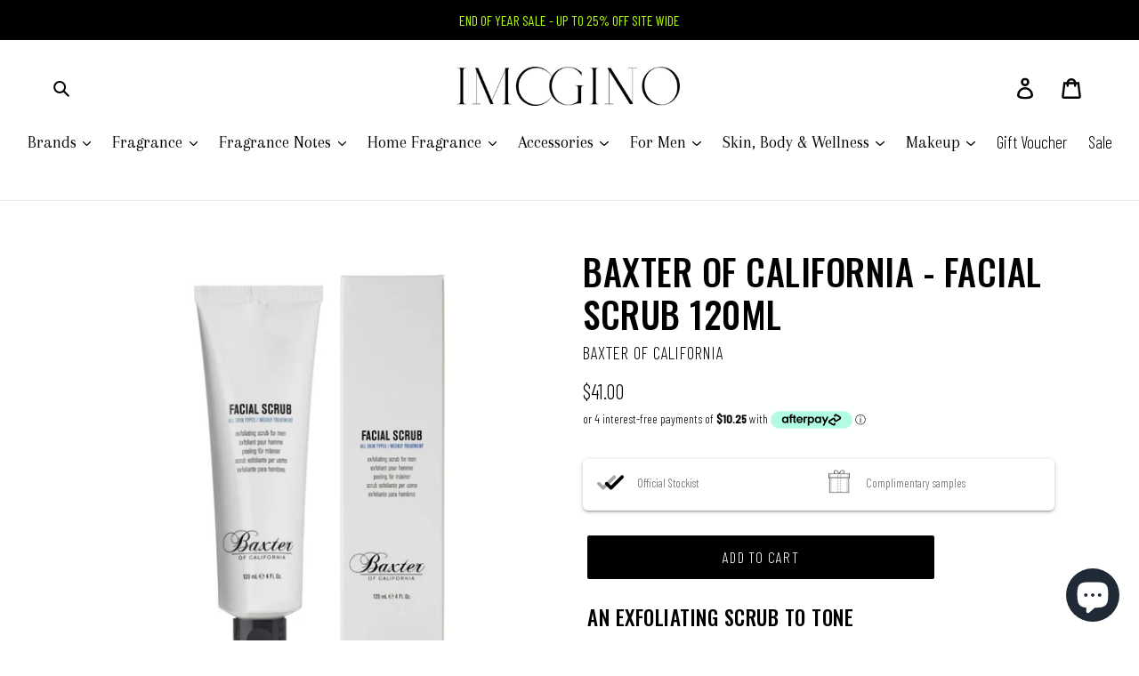

--- FILE ---
content_type: text/plain; charset=utf-8
request_url: https://sp-micro-proxy.b-cdn.net/micro?unique_id=imogino.myshopify.com
body_size: 3787
content:
{"site":{"free_plan_limit_reached":true,"billing_status":null,"billing_active":false,"pricing_plan_required":true,"settings":{"proof_mobile_position":"Top","proof_desktop_position":"Bottom Right","proof_pop_size":"small","proof_start_delay_time":3,"proof_time_between":3,"proof_display_time":5,"proof_visible":true,"proof_cycle":true,"proof_mobile_enabled":true,"proof_desktop_enabled":true,"proof_tablet_enabled":true,"proof_locale":"en","proof_show_powered_by":false},"site_integrations":[{"id":"1438653","enabled":true,"integration":{"name":"Shopify Purchase","handle":"shopify_api_purchase","pro":false},"settings":{"proof_onclick_new_tab":null,"proof_exclude_pages":null,"proof_include_pages":[],"proof_display_pages_mode":"excluded","proof_minimum_activity_sessions":2,"proof_height":110,"proof_bottom":15,"proof_top":10,"proof_right":15,"proof_left":10,"proof_background_color":"#fff","proof_background_image_url":"","proof_font_color":"#333","proof_border_radius":8,"proof_padding_top":0,"proof_padding_bottom":0,"proof_padding_left":8,"proof_padding_right":16,"proof_icon_color":null,"proof_icon_background_color":null,"proof_hours_before_obscure":20,"proof_minimum_review_rating":5,"proof_highlights_color":"#F89815","proof_display_review":true,"proof_show_review_on_hover":false,"proof_summary_time_range":1440,"proof_summary_minimum_count":10,"proof_show_media":true,"proof_show_message":true,"proof_media_url":null,"proof_media_position":"top","proof_nudge_click_url":null,"proof_icon_url":null,"proof_icon_mode":null,"proof_icon_enabled":false},"template":{"id":"4","body":{"top":"{{first_name}} in {{city}}, {{province}} {{country}}","middle":"Purchased {{product_title}}"},"raw_body":"<top>{{first_name}} in {{city}}, {{province}} {{country}}</top><middle>Purchased {{product_title}}</middle>","locale":"en"}},{"id":"1438652","enabled":true,"integration":{"name":"Shopify Add To Cart","handle":"shopify_storefront_add_to_cart","pro":false},"settings":{"proof_onclick_new_tab":null,"proof_exclude_pages":null,"proof_include_pages":[],"proof_display_pages_mode":"excluded","proof_minimum_activity_sessions":2,"proof_height":110,"proof_bottom":15,"proof_top":10,"proof_right":15,"proof_left":10,"proof_background_color":"#fff","proof_background_image_url":"","proof_font_color":"#333","proof_border_radius":8,"proof_padding_top":0,"proof_padding_bottom":0,"proof_padding_left":8,"proof_padding_right":16,"proof_icon_color":null,"proof_icon_background_color":null,"proof_hours_before_obscure":20,"proof_minimum_review_rating":5,"proof_highlights_color":"#F89815","proof_display_review":true,"proof_show_review_on_hover":false,"proof_summary_time_range":1440,"proof_summary_minimum_count":10,"proof_show_media":true,"proof_show_message":true,"proof_media_url":null,"proof_media_position":"top","proof_nudge_click_url":null,"proof_icon_url":null,"proof_icon_mode":null,"proof_icon_enabled":false},"template":{"id":"36","body":{"top":"{{first_name}} in {{city}}, {{province}} {{country}}","middle":"Added to Cart {{product_title}}"},"raw_body":"<top>{{first_name}} in {{city}}, {{province}} {{country}}</top><middle>Added to Cart {{product_title}}</middle>","locale":"en"}}],"events":[{"id":"244152207","created_at":"2026-01-19T10:21:24.000Z","variables":{"first_name":"Someone","city":"Gladesville","province":"New South Wales","province_code":"NSW","country":"Australia","country_code":"AU","product_title":"Histoires de Parfums - 1725 Casanova 60ml"},"click_url":"https://imoginostore.com/products/histoires-de-parfums-1725-casanova-60ml","image_url":"https://cdn.shopify.com/s/files/1/0086/0130/5146/files/histoires-de-parfums-1725-casanova-60mlfragranceimogino-991164.jpg?v=1715829729","product":{"id":"56144332","product_id":"6601294282810","title":"Histoires de Parfums - 1725 Casanova 60ml","created_at":"2021-07-07T13:26:27.000Z","updated_at":"2026-01-19T12:09:20.651Z","published_at":null},"site_integration":{"id":"1438653","enabled":true,"integration":{"name":"Shopify Purchase","handle":"shopify_api_purchase","pro":false},"template":{"id":"4","body":{"top":"{{first_name}} in {{city}}, {{province}} {{country}}","middle":"Purchased {{product_title}}"},"raw_body":"<top>{{first_name}} in {{city}}, {{province}} {{country}}</top><middle>Purchased {{product_title}}</middle>","locale":"en"}}},{"id":"244152091","created_at":"2026-01-19T10:16:46.946Z","variables":{"first_name":"Someone","city":"Sydney","province":"New South Wales","province_code":"NSW","country":"Australia","country_code":"AU","product_title":"Histoires de Parfums - 1725 Casanova 60ml"},"click_url":"https://imoginostore.com/products/histoires-de-parfums-1725-casanova-60ml","image_url":"https://cdn.shopify.com/s/files/1/0086/0130/5146/files/histoires-de-parfums-1725-casanova-60mlfragranceimogino-991164.jpg?v=1715829729","product":{"id":"56144332","product_id":"6601294282810","title":"Histoires de Parfums - 1725 Casanova 60ml","created_at":"2021-07-07T13:26:27.000Z","updated_at":"2026-01-19T12:09:20.651Z","published_at":null},"site_integration":{"id":"1438652","enabled":true,"integration":{"name":"Shopify Add To Cart","handle":"shopify_storefront_add_to_cart","pro":false},"template":{"id":"36","body":{"top":"{{first_name}} in {{city}}, {{province}} {{country}}","middle":"Added to Cart {{product_title}}"},"raw_body":"<top>{{first_name}} in {{city}}, {{province}} {{country}}</top><middle>Added to Cart {{product_title}}</middle>","locale":"en"}}},{"id":"244133072","created_at":null,"variables":{"first_name":"Someone","city":"WEST LAKES","province":"South Australia","province_code":"SA","country":"Australia","country_code":"AU","product_title":"Maison Matine - Boxed Discovery Set"},"click_url":"https://imoginostore.com/products/maison-matine-discovery-set-12-x-2ml","image_url":"https://cdn.shopify.com/s/files/1/0086/0130/5146/files/maison-matine-discovery-set-12-x-2mlfragranceimogino-8996666.webp?v=1752967073","product":{"id":"58680392","product_id":"7153946689594","title":"Maison Matine - Boxed Discovery Set","created_at":"2023-12-15T13:21:22.000Z","updated_at":"2026-01-19T01:03:27.597Z","published_at":"2023-12-15T13:21:20.000Z"},"site_integration":{"id":"1438653","enabled":true,"integration":{"name":"Shopify Purchase","handle":"shopify_api_purchase","pro":false},"template":{"id":"4","body":{"top":"{{first_name}} in {{city}}, {{province}} {{country}}","middle":"Purchased {{product_title}}"},"raw_body":"<top>{{first_name}} in {{city}}, {{province}} {{country}}</top><middle>Purchased {{product_title}}</middle>","locale":"en"}}},{"id":"244133040","created_at":null,"variables":{"first_name":"Someone","city":"Adelaide","province":"South Australia","province_code":"SA","country":"Australia","country_code":"AU","product_title":"Maison Matine - Boxed Discovery Set"},"click_url":"https://imoginostore.com/products/maison-matine-discovery-set-12-x-2ml","image_url":"https://cdn.shopify.com/s/files/1/0086/0130/5146/files/maison-matine-discovery-set-12-x-2mlfragranceimogino-8996666.webp?v=1752967073","product":{"id":"58680392","product_id":"7153946689594","title":"Maison Matine - Boxed Discovery Set","created_at":"2023-12-15T13:21:22.000Z","updated_at":"2026-01-19T01:03:27.597Z","published_at":"2023-12-15T13:21:20.000Z"},"site_integration":{"id":"1438652","enabled":true,"integration":{"name":"Shopify Add To Cart","handle":"shopify_storefront_add_to_cart","pro":false},"template":{"id":"36","body":{"top":"{{first_name}} in {{city}}, {{province}} {{country}}","middle":"Added to Cart {{product_title}}"},"raw_body":"<top>{{first_name}} in {{city}}, {{province}} {{country}}</top><middle>Added to Cart {{product_title}}</middle>","locale":"en"}}},{"id":"244100038","created_at":null,"variables":{"first_name":"Someone","city":"Sydney","province":"New South Wales","province_code":"NSW","country":"Australia","country_code":"AU","product_title":"Makers & Providers - Panama Hat Gambler Tobacco 60"},"click_url":"https://imoginostore.com/products/makers-providers-panama-hat-gambler-tobacco-60","image_url":"https://cdn.shopify.com/s/files/1/0086/0130/5146/files/makers-providers-panama-hat-gambler-tobacco-60accessoriesimogino-892053.png?v=1736191716","product":{"id":"62293271","product_id":"7371644796986","title":"Makers & Providers - Panama Hat Gambler Tobacco 60","created_at":"2025-01-04T02:41:40.319Z","updated_at":"2025-06-12T08:02:54.587Z","published_at":"2025-01-04T02:41:37.000Z"},"site_integration":{"id":"1438652","enabled":true,"integration":{"name":"Shopify Add To Cart","handle":"shopify_storefront_add_to_cart","pro":false},"template":{"id":"36","body":{"top":"{{first_name}} in {{city}}, {{province}} {{country}}","middle":"Added to Cart {{product_title}}"},"raw_body":"<top>{{first_name}} in {{city}}, {{province}} {{country}}</top><middle>Added to Cart {{product_title}}</middle>","locale":"en"}}},{"id":"243889613","created_at":null,"variables":{"first_name":"Someone","city":"Hackham","province":"South Australia","province_code":"SA","country":"Australia","country_code":"AU","product_title":"Baxter of California - Oil Free Moisturiser SPF15"},"click_url":"https://imoginostore.com/products/baxter-of-california-oil-free-moisturiser-spf15","image_url":"https://cdn.shopify.com/s/files/1/0086/0130/5146/products/baxter-of-california-oil-free-moisturiser-spf15skincareimogino-1939798.png?v=1761146669","product":{"id":"56143587","product_id":"6875644624954","title":"Baxter of California - Oil Free Moisturiser SPF15","created_at":"2022-08-16T12:49:28.000Z","updated_at":"2026-01-13T22:13:13.829Z","published_at":"2025-10-22T11:02:21.000Z"},"site_integration":{"id":"1438653","enabled":true,"integration":{"name":"Shopify Purchase","handle":"shopify_api_purchase","pro":false},"template":{"id":"4","body":{"top":"{{first_name}} in {{city}}, {{province}} {{country}}","middle":"Purchased {{product_title}}"},"raw_body":"<top>{{first_name}} in {{city}}, {{province}} {{country}}</top><middle>Purchased {{product_title}}</middle>","locale":"en"}}},{"id":"243889580","created_at":null,"variables":{"first_name":"Someone","city":"Adelaide","province":"South Australia","province_code":"SA","country":"Australia","country_code":"AU","product_title":"Baxter of California - Oil Free Moisturiser SPF15"},"click_url":"https://imoginostore.com/products/baxter-of-california-oil-free-moisturiser-spf15","image_url":"https://cdn.shopify.com/s/files/1/0086/0130/5146/products/baxter-of-california-oil-free-moisturiser-spf15skincareimogino-1939798.png?v=1761146669","product":{"id":"56143587","product_id":"6875644624954","title":"Baxter of California - Oil Free Moisturiser SPF15","created_at":"2022-08-16T12:49:28.000Z","updated_at":"2026-01-13T22:13:13.829Z","published_at":"2025-10-22T11:02:21.000Z"},"site_integration":{"id":"1438652","enabled":true,"integration":{"name":"Shopify Add To Cart","handle":"shopify_storefront_add_to_cart","pro":false},"template":{"id":"36","body":{"top":"{{first_name}} in {{city}}, {{province}} {{country}}","middle":"Added to Cart {{product_title}}"},"raw_body":"<top>{{first_name}} in {{city}}, {{province}} {{country}}</top><middle>Added to Cart {{product_title}}</middle>","locale":"en"}}},{"id":"243885549","created_at":null,"variables":{"first_name":"Someone","city":"Sydney","province":"New South Wales","province_code":"NSW","country":"Australia","country_code":"AU","product_title":"Essential Parfums - 4 x 10ml Travel Set"},"click_url":"https://imoginostore.com/products/essential-parfums-4-x-10ml-travel-set","image_url":"https://cdn.shopify.com/s/files/1/0086/0130/5146/files/essential-parfums-4-x-10ml-travel-setfragranceimogino-8272619.png?v=1764895749","product":{"id":"65333571","product_id":"7480886329402","title":"Essential Parfums - 4 x 10ml Travel Set","created_at":"2025-12-02T12:36:21.616Z","updated_at":"2026-01-02T14:35:44.485Z","published_at":"2025-12-02T12:36:20.000Z"},"site_integration":{"id":"1438652","enabled":true,"integration":{"name":"Shopify Add To Cart","handle":"shopify_storefront_add_to_cart","pro":false},"template":{"id":"36","body":{"top":"{{first_name}} in {{city}}, {{province}} {{country}}","middle":"Added to Cart {{product_title}}"},"raw_body":"<top>{{first_name}} in {{city}}, {{province}} {{country}}</top><middle>Added to Cart {{product_title}}</middle>","locale":"en"}}},{"id":"243862788","created_at":null,"variables":{"first_name":"Someone","city":"Perth","province":"Western Australia","province_code":"WA","country":"Australia","country_code":"AU","product_title":"Eight & Bob - Original 100ml Eau de Parfum"},"click_url":"https://imoginostore.com/products/eightboboriginaleaudeparfum100ml","image_url":"https://cdn.shopify.com/s/files/1/0086/0130/5146/files/eight-bob-original-100ml-eau-de-parfumfragranceimogino-272064.jpg?v=1715829384","product":{"id":"56143877","product_id":"4554464067642","title":"Eight & Bob - Original 100ml Eau de Parfum","created_at":"2020-09-14T13:16:46.000Z","updated_at":"2026-01-15T08:58:16.705Z","published_at":"2022-12-01T12:37:53.000Z"},"site_integration":{"id":"1438652","enabled":true,"integration":{"name":"Shopify Add To Cart","handle":"shopify_storefront_add_to_cart","pro":false},"template":{"id":"36","body":{"top":"{{first_name}} in {{city}}, {{province}} {{country}}","middle":"Added to Cart {{product_title}}"},"raw_body":"<top>{{first_name}} in {{city}}, {{province}} {{country}}</top><middle>Added to Cart {{product_title}}</middle>","locale":"en"}}},{"id":"243827585","created_at":null,"variables":{"first_name":"Someone","city":"Helsinki","province":"Uusimaa","province_code":"18","country":"Finland","country_code":"FI","product_title":"Carthusia - Io Capri 100ml Eau de Parfum"},"click_url":"https://imoginostore.com/products/iocapri100mleaudetoilette","image_url":"https://cdn.shopify.com/s/files/1/0086/0130/5146/files/carthusia-io-capri-100ml-eau-de-parfumfragranceimogino-9825136.png?v=1767878706","product":{"id":"65506266","product_id":"7492145938490","title":"Carthusia - Io Capri 100ml Eau de Parfum","created_at":"2026-01-08T06:37:31.702Z","updated_at":"2026-01-08T13:25:19.637Z","published_at":"2026-01-08T06:37:30.000Z"},"site_integration":{"id":"1438652","enabled":true,"integration":{"name":"Shopify Add To Cart","handle":"shopify_storefront_add_to_cart","pro":false},"template":{"id":"36","body":{"top":"{{first_name}} in {{city}}, {{province}} {{country}}","middle":"Added to Cart {{product_title}}"},"raw_body":"<top>{{first_name}} in {{city}}, {{province}} {{country}}</top><middle>Added to Cart {{product_title}}</middle>","locale":"en"}}},{"id":"243740920","created_at":null,"variables":{"first_name":"Someone","city":"Perth","province":"Western Australia","province_code":"WA","country":"Australia","country_code":"AU","product_title":"Eight & Bob - Serenite En Bourgogne 100ml Eau de Parfum"},"click_url":"https://imoginostore.com/products/eight-bob-serenite-en-bourgogne-100ml-eau-de-parfum","image_url":"https://cdn.shopify.com/s/files/1/0086/0130/5146/files/eight-bob-serenite-en-bourgogne-100ml-eau-de-parfumfragranceimogino-8842833.png?v=1766801528","product":{"id":"65398011","product_id":"7488155353146","title":"Eight & Bob - Serenite En Bourgogne 100ml Eau de Parfum","created_at":"2025-12-22T04:29:31.831Z","updated_at":"2026-01-10T06:33:54.278Z","published_at":"2025-12-22T04:29:30.000Z"},"site_integration":{"id":"1438652","enabled":true,"integration":{"name":"Shopify Add To Cart","handle":"shopify_storefront_add_to_cart","pro":false},"template":{"id":"36","body":{"top":"{{first_name}} in {{city}}, {{province}} {{country}}","middle":"Added to Cart {{product_title}}"},"raw_body":"<top>{{first_name}} in {{city}}, {{province}} {{country}}</top><middle>Added to Cart {{product_title}}</middle>","locale":"en"}}},{"id":"243729647","created_at":null,"variables":{"first_name":"Someone","city":"Melbourne","province":"Victoria","province_code":"VIC","country":"Australia","country_code":"AU","product_title":"Amarelli - Mint Liquorice in Tin (Green)"},"click_url":"https://imoginostore.com/products/amarelli-mint-liquorice-in-tin-green","image_url":"https://cdn.shopify.com/s/files/1/0086/0130/5146/files/amarelli-mint-liquorice-in-tin-greenfoodimogino-557570.png?v=1735196814","product":{"id":"62230598","product_id":"7369260367930","title":"Amarelli - Mint Liquorice in Tin (Green)","created_at":"2024-12-26T02:07:55.000Z","updated_at":"2025-08-01T04:18:24.198Z","published_at":"2024-12-26T02:07:53.000Z"},"site_integration":{"id":"1438652","enabled":true,"integration":{"name":"Shopify Add To Cart","handle":"shopify_storefront_add_to_cart","pro":false},"template":{"id":"36","body":{"top":"{{first_name}} in {{city}}, {{province}} {{country}}","middle":"Added to Cart {{product_title}}"},"raw_body":"<top>{{first_name}} in {{city}}, {{province}} {{country}}</top><middle>Added to Cart {{product_title}}</middle>","locale":"en"}}},{"id":"243709330","created_at":null,"variables":{"first_name":"Someone","city":"Melbourne","province":"Victoria","province_code":"VIC","country":"Australia","country_code":"AU","product_title":"Maison Matine - Nature Insolente 50ml Eau de Parfum"},"click_url":"https://imoginostore.com/products/maison-matine-nature-insolente-50ml-eau-de-parfum","image_url":"https://cdn.shopify.com/s/files/1/0086/0130/5146/files/maison-matine-nature-insolente-50ml-eau-de-parfumfragranceimogino-143526.jpg?v=1715829763","product":{"id":"56144446","product_id":"6696829485114","title":"Maison Matine - Nature Insolente 50ml Eau de Parfum","created_at":"2021-12-02T09:52:16.000Z","updated_at":"2026-01-05T02:36:47.203Z","published_at":"2022-12-01T14:35:35.000Z"},"site_integration":{"id":"1438652","enabled":true,"integration":{"name":"Shopify Add To Cart","handle":"shopify_storefront_add_to_cart","pro":false},"template":{"id":"36","body":{"top":"{{first_name}} in {{city}}, {{province}} {{country}}","middle":"Added to Cart {{product_title}}"},"raw_body":"<top>{{first_name}} in {{city}}, {{province}} {{country}}</top><middle>Added to Cart {{product_title}}</middle>","locale":"en"}}},{"id":"243627666","created_at":null,"variables":{"first_name":"Someone","city":"Sydney","province":"New South Wales","province_code":"NSW","country":"Australia","country_code":"AU","product_title":"Truefitt & Hill - Mayfair Travel Cologne 30ml"},"click_url":"https://imoginostore.com/products/truefitt-hill-mayfair-100ml-cologne","image_url":"https://cdn.shopify.com/s/files/1/0086/0130/5146/files/truefitt-hill-mayfair-travel-cologneperfume-cologneimogino-383309.jpg?v=1733622867","product":{"id":"57862428","product_id":"7111282753594","title":"Truefitt & Hill - Mayfair Travel Cologne 30ml","created_at":"2023-10-01T03:40:03.000Z","updated_at":"2026-01-03T05:07:44.060Z","published_at":"2023-10-01T03:40:02.000Z"},"site_integration":{"id":"1438652","enabled":true,"integration":{"name":"Shopify Add To Cart","handle":"shopify_storefront_add_to_cart","pro":false},"template":{"id":"36","body":{"top":"{{first_name}} in {{city}}, {{province}} {{country}}","middle":"Added to Cart {{product_title}}"},"raw_body":"<top>{{first_name}} in {{city}}, {{province}} {{country}}</top><middle>Added to Cart {{product_title}}</middle>","locale":"en"}}},{"id":"243624406","created_at":null,"variables":{"first_name":"Someone","city":"Calamvale","province":"Queensland","province_code":"QLD","country":"Australia","country_code":"AU","product_title":"Maison Matine - Boxed Discovery Set"},"click_url":"https://imoginostore.com/products/maison-matine-discovery-set-12-x-2ml","image_url":"https://cdn.shopify.com/s/files/1/0086/0130/5146/files/maison-matine-discovery-set-12-x-2mlfragranceimogino-8996666.webp?v=1752967073","product":{"id":"58680392","product_id":"7153946689594","title":"Maison Matine - Boxed Discovery Set","created_at":"2023-12-15T13:21:22.000Z","updated_at":"2026-01-19T01:03:27.597Z","published_at":"2023-12-15T13:21:20.000Z"},"site_integration":{"id":"1438653","enabled":true,"integration":{"name":"Shopify Purchase","handle":"shopify_api_purchase","pro":false},"template":{"id":"4","body":{"top":"{{first_name}} in {{city}}, {{province}} {{country}}","middle":"Purchased {{product_title}}"},"raw_body":"<top>{{first_name}} in {{city}}, {{province}} {{country}}</top><middle>Purchased {{product_title}}</middle>","locale":"en"}}},{"id":"243624296","created_at":null,"variables":{"first_name":"Someone","city":"Brisbane","province":"Queensland","province_code":"QLD","country":"Australia","country_code":"AU","product_title":"Maison Matine - Avant L'orage 50ml Eau de Parfum"},"click_url":"https://imoginostore.com/products/maison-matine-avant-lorage-50ml","image_url":"https://cdn.shopify.com/s/files/1/0086/0130/5146/files/maison-matine-avant-lorage-50ml-eau-de-parfumfragranceimogino-684132.jpg?v=1715829763","product":{"id":"56144440","product_id":"6696829255738","title":"Maison Matine - Avant L'orage 50ml Eau de Parfum","created_at":"2021-12-02T09:51:56.000Z","updated_at":"2026-01-17T02:18:45.161Z","published_at":"2023-07-08T06:42:28.000Z"},"site_integration":{"id":"1438652","enabled":true,"integration":{"name":"Shopify Add To Cart","handle":"shopify_storefront_add_to_cart","pro":false},"template":{"id":"36","body":{"top":"{{first_name}} in {{city}}, {{province}} {{country}}","middle":"Added to Cart {{product_title}}"},"raw_body":"<top>{{first_name}} in {{city}}, {{province}} {{country}}</top><middle>Added to Cart {{product_title}}</middle>","locale":"en"}}},{"id":"243624158","created_at":null,"variables":{"first_name":"Someone","city":"Sydney","province":"New South Wales","province_code":"NSW","country":"Australia","country_code":"AU","product_title":"Maison Matine - Boxed Discovery Set"},"click_url":"https://imoginostore.com/products/maison-matine-discovery-set-12-x-2ml","image_url":"https://cdn.shopify.com/s/files/1/0086/0130/5146/files/maison-matine-discovery-set-12-x-2mlfragranceimogino-8996666.webp?v=1752967073","product":{"id":"58680392","product_id":"7153946689594","title":"Maison Matine - Boxed Discovery Set","created_at":"2023-12-15T13:21:22.000Z","updated_at":"2026-01-19T01:03:27.597Z","published_at":"2023-12-15T13:21:20.000Z"},"site_integration":{"id":"1438652","enabled":true,"integration":{"name":"Shopify Add To Cart","handle":"shopify_storefront_add_to_cart","pro":false},"template":{"id":"36","body":{"top":"{{first_name}} in {{city}}, {{province}} {{country}}","middle":"Added to Cart {{product_title}}"},"raw_body":"<top>{{first_name}} in {{city}}, {{province}} {{country}}</top><middle>Added to Cart {{product_title}}</middle>","locale":"en"}}},{"id":"243609026","created_at":null,"variables":{"first_name":"Someone","city":"BALDIVIS","province":"Western Australia","province_code":"WA","country":"Australia","country_code":"AU","product_title":"Imogino Gift Voucher"},"click_url":"https://imoginostore.com/products/imogino-gift-voucher","image_url":"https://cdn.shopify.com/s/files/1/0086/0130/5146/files/imogino-gift-vouchergift-cardimogino-7606735.png?v=1765311608","product":{"id":"56144414","product_id":"4593115365434","title":"Imogino Gift Voucher","created_at":"2020-11-11T04:13:11.000Z","updated_at":"2025-12-09T20:20:10.931Z","published_at":"2021-01-23T23:52:59.000Z"},"site_integration":{"id":"1438653","enabled":true,"integration":{"name":"Shopify Purchase","handle":"shopify_api_purchase","pro":false},"template":{"id":"4","body":{"top":"{{first_name}} in {{city}}, {{province}} {{country}}","middle":"Purchased {{product_title}}"},"raw_body":"<top>{{first_name}} in {{city}}, {{province}} {{country}}</top><middle>Purchased {{product_title}}</middle>","locale":"en"}}},{"id":"243608944","created_at":null,"variables":{"first_name":"Someone","city":"Perth","province":"Western Australia","province_code":"WA","country":"Australia","country_code":"AU","product_title":"Imogino Gift Voucher"},"click_url":"https://imoginostore.com/products/imogino-gift-voucher","image_url":"https://cdn.shopify.com/s/files/1/0086/0130/5146/files/imogino-gift-vouchergift-cardimogino-7606735.png?v=1765311608","product":{"id":"56144414","product_id":"4593115365434","title":"Imogino Gift Voucher","created_at":"2020-11-11T04:13:11.000Z","updated_at":"2025-12-09T20:20:10.931Z","published_at":"2021-01-23T23:52:59.000Z"},"site_integration":{"id":"1438652","enabled":true,"integration":{"name":"Shopify Add To Cart","handle":"shopify_storefront_add_to_cart","pro":false},"template":{"id":"36","body":{"top":"{{first_name}} in {{city}}, {{province}} {{country}}","middle":"Added to Cart {{product_title}}"},"raw_body":"<top>{{first_name}} in {{city}}, {{province}} {{country}}</top><middle>Added to Cart {{product_title}}</middle>","locale":"en"}}},{"id":"243575672","created_at":null,"variables":{"first_name":"Someone","city":"Perth","province":"Western Australia","province_code":"WA","country":"Australia","country_code":"AU","product_title":"Carner - Super Moon 30ml Eau de Parfum"},"click_url":"https://imoginostore.com/products/carner-super-moon-30ml-eau-de-parfum","image_url":"https://cdn.shopify.com/s/files/1/0086/0130/5146/files/carner-super-moon-30ml-eau-de-parfumfragranceimogino-667015.jpg?v=1727988231","product":{"id":"61346336","product_id":"7349320450106","title":"Carner - Super Moon 30ml Eau de Parfum","created_at":"2024-10-03T03:19:18.000Z","updated_at":"2025-11-30T15:49:47.898Z","published_at":"2024-10-03T03:19:16.000Z"},"site_integration":{"id":"1438652","enabled":true,"integration":{"name":"Shopify Add To Cart","handle":"shopify_storefront_add_to_cart","pro":false},"template":{"id":"36","body":{"top":"{{first_name}} in {{city}}, {{province}} {{country}}","middle":"Added to Cart {{product_title}}"},"raw_body":"<top>{{first_name}} in {{city}}, {{province}} {{country}}</top><middle>Added to Cart {{product_title}}</middle>","locale":"en"}}},{"id":"243507970","created_at":null,"variables":{"first_name":"Someone","city":"Yakamia","province":"Western Australia","province_code":"WA","country":"Australia","country_code":"AU","product_title":"Parle Moi - Chypre Mojo / 45 50ml Eau de Parfum"},"click_url":"https://imoginostore.com/products/parle-moi-chypre-mojo_45-edp-5oml","image_url":"https://cdn.shopify.com/s/files/1/0086/0130/5146/files/parle-moi-chypre-mojo-45-50ml-eau-de-parfumfragranceimogino-925312.jpg?v=1715829930","product":{"id":"56144706","product_id":"6723635642426","title":"Parle Moi - Chypre Mojo / 45 50ml Eau de Parfum","created_at":"2022-01-19T02:49:54.000Z","updated_at":"2026-01-06T10:43:17.793Z","published_at":"2022-12-30T01:38:43.000Z"},"site_integration":{"id":"1438653","enabled":true,"integration":{"name":"Shopify Purchase","handle":"shopify_api_purchase","pro":false},"template":{"id":"4","body":{"top":"{{first_name}} in {{city}}, {{province}} {{country}}","middle":"Purchased {{product_title}}"},"raw_body":"<top>{{first_name}} in {{city}}, {{province}} {{country}}</top><middle>Purchased {{product_title}}</middle>","locale":"en"}}},{"id":"243507957","created_at":null,"variables":{"first_name":"Someone","city":"Perth","province":"Western Australia","province_code":"WA","country":"Australia","country_code":"AU","product_title":"Parle Moi - Chypre Mojo / 45 50ml Eau de Parfum"},"click_url":"https://imoginostore.com/products/parle-moi-chypre-mojo_45-edp-5oml","image_url":"https://cdn.shopify.com/s/files/1/0086/0130/5146/files/parle-moi-chypre-mojo-45-50ml-eau-de-parfumfragranceimogino-925312.jpg?v=1715829930","product":{"id":"56144706","product_id":"6723635642426","title":"Parle Moi - Chypre Mojo / 45 50ml Eau de Parfum","created_at":"2022-01-19T02:49:54.000Z","updated_at":"2026-01-06T10:43:17.793Z","published_at":"2022-12-30T01:38:43.000Z"},"site_integration":{"id":"1438652","enabled":true,"integration":{"name":"Shopify Add To Cart","handle":"shopify_storefront_add_to_cart","pro":false},"template":{"id":"36","body":{"top":"{{first_name}} in {{city}}, {{province}} {{country}}","middle":"Added to Cart {{product_title}}"},"raw_body":"<top>{{first_name}} in {{city}}, {{province}} {{country}}</top><middle>Added to Cart {{product_title}}</middle>","locale":"en"}}},{"id":"243507843","created_at":null,"variables":{"first_name":"Someone","city":"Sydney","province":"New South Wales","province_code":"NSW","country":"Australia","country_code":"AU","product_title":"Carner - RockStar 50ml Eau de Parfum"},"click_url":"https://imoginostore.com/products/carner-rock-star-eau-de-parfum-50ml","image_url":"https://cdn.shopify.com/s/files/1/0086/0130/5146/files/carner-rock-star-50ml-eau-de-parfumfragranceimogino-333941.jpg?v=1715829313","product":{"id":"56143732","product_id":"6770782994490","title":"Carner - RockStar 50ml Eau de Parfum","created_at":"2022-03-29T00:49:47.000Z","updated_at":"2025-11-30T15:49:47.466Z","published_at":"2024-10-10T23:45:59.000Z"},"site_integration":{"id":"1438652","enabled":true,"integration":{"name":"Shopify Add To Cart","handle":"shopify_storefront_add_to_cart","pro":false},"template":{"id":"36","body":{"top":"{{first_name}} in {{city}}, {{province}} {{country}}","middle":"Added to Cart {{product_title}}"},"raw_body":"<top>{{first_name}} in {{city}}, {{province}} {{country}}</top><middle>Added to Cart {{product_title}}</middle>","locale":"en"}}},{"id":"243487422","created_at":null,"variables":{"first_name":"Someone","city":"Traralgon","province":"Victoria","province_code":"VIC","country":"Australia","country_code":"AU","product_title":"Ere Perez - Lychee Creme Corrector Cinco"},"click_url":"https://imoginostore.com/products/ere-perez-lychee-creme-corrector-cinco","image_url":"https://cdn.shopify.com/s/files/1/0086/0130/5146/files/ere-perez-lychee-creme-corrector-cincomakeupimogino-603415.webp?v=1715829428","product":{"id":"56144112","product_id":"7042732294202","title":"Ere Perez - Lychee Creme Corrector Cinco","created_at":"2023-04-11T04:50:38.000Z","updated_at":"2024-08-07T14:30:27.000Z","published_at":"2023-04-11T04:50:37.000Z"},"site_integration":{"id":"1438652","enabled":true,"integration":{"name":"Shopify Add To Cart","handle":"shopify_storefront_add_to_cart","pro":false},"template":{"id":"36","body":{"top":"{{first_name}} in {{city}}, {{province}} {{country}}","middle":"Added to Cart {{product_title}}"},"raw_body":"<top>{{first_name}} in {{city}}, {{province}} {{country}}</top><middle>Added to Cart {{product_title}}</middle>","locale":"en"}}},{"id":"243478020","created_at":null,"variables":{"first_name":"Someone","city":"FRANKSTON SOUTH","province":"Victoria","province_code":"VIC","country":"Australia","country_code":"AU","product_title":"Ere Perez - Mango Lip Honey Pop"},"click_url":"https://imoginostore.com/products/ereperez-mangoliphoneypop","image_url":"https://cdn.shopify.com/s/files/1/0086/0130/5146/files/ere-perez-mango-lip-honey-popmakeupimogino-283576.jpg?v=1715829428","product":{"id":"56144119","product_id":"6622307418170","title":"Ere Perez - Mango Lip Honey Pop","created_at":"2021-08-04T23:56:19.000Z","updated_at":"2026-01-05T22:44:44.050Z","published_at":"2021-08-04T23:56:18.000Z"},"site_integration":{"id":"1438653","enabled":true,"integration":{"name":"Shopify Purchase","handle":"shopify_api_purchase","pro":false},"template":{"id":"4","body":{"top":"{{first_name}} in {{city}}, {{province}} {{country}}","middle":"Purchased {{product_title}}"},"raw_body":"<top>{{first_name}} in {{city}}, {{province}} {{country}}</top><middle>Purchased {{product_title}}</middle>","locale":"en"}}}]}}